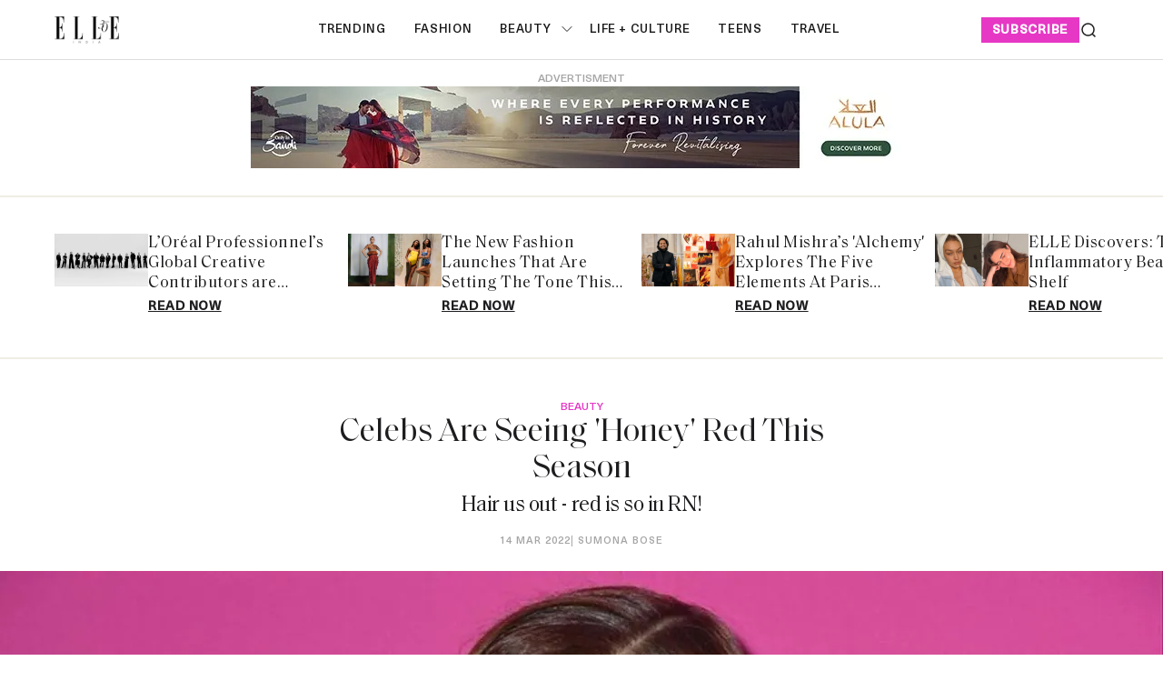

--- FILE ---
content_type: text/html; charset=utf-8
request_url: https://elle.in/honey-red-hair-colour-celebrity-trend-styles/
body_size: 19161
content:
<!DOCTYPE html><html lang="en" class=" gh-color-section-font-light" data-color-scheme="light"><head><link rel="preconnect" href="https://securepubads.g.doubleclick.net/" crossorigin><link rel="preconnect" href="https://www.googletagmanager.com/" crossorigin><link rel="preconnect" href="https://d2vbj8g7upsspg.cloudfront.net/" crossorigin><link rel="preconnect" href="https://fonts.gstatic.com/" crossorigin><link rel="preconnect" href="https://8merv5it13.execute-api.ap-south-1.amazonaws.com/analytics/custom-analytics" ><link rel="dns-prefetch" href="https://securepubads.g.doubleclick.net/"><link rel="dns-prefetch" href="https://www.googletagmanager.com/"><link rel="dns-prefetch" href="https://d2vbj8g7upsspg.cloudfront.net/"><link rel="dns-prefetch" href="https://fonts.gstatic.com/"><link rel="manifest" href="https://elle.in/manifest.json"><link rel="preload" fetchpriority="high" as="image" href="https://img-cdn.publive.online/fit-in/360x160/filters:format(webp)/elle-india/media/agency_attachments/2026/01/15/2026-01-15t094302816z-logo-2-2026-01-15-15-13-15.jpg" type="image/webp"><link rel="shortcut icon" type="image/webp"  href="https://img-cdn.publive.online/fit-in/48x48/filters:format(webp)/elle-india/media/agency_attachments/2026/01/15/2026-01-15t094309785z-logo-2-2026-01-15-15-13-22.jpg"><link rel="preload" fetchpriority="high" as="image" href="https://img-cdn.publive.online/fit-in/1280x720/filters:format(webp)/elle-india/media/post_attachments/wp-content/uploads/2022/03/Honey-red-2.jpg" type="image/webp"><link rel="canonical" href="https://elle.in/honey-red-hair-colour-celebrity-trend-styles/"><link rel="preload" fetchpriority="high" as="script" href="https://static-cdn.publive.online/publive-publisher-templates/elle_template/assets/bundles/index_bundle.js"><script  fetch-priority="high" src="https://static-cdn.publive.online/publive-publisher-templates/elle_template/assets/bundles/index_bundle.js" type='text/javascript' defer ></script><link rel="preload" as="script" href="https://static-cdn.publive.online/publive-publisher-templates/elle_template/assets/bundles/style_bundle.js"><script src="https://static-cdn.publive.online/publive-publisher-templates/elle_template/assets/bundles/style_bundle.js" type='text/javascript'></script><!-- Preload and defer index_bundle.js --><link rel="preload" fetchpriority="high" as="script" href="https://static-cdn.publive.online/publive-publisher-templates/elle_template/assets/js/bootstrap5.3-bundle.min.js" /><link rel="preload" href="https://static-cdn.publive.online/publive-publisher-templates/elle_template/assets/css/bootstrap.min.css" as="style"><link rel="preload" href="https://static-cdn.publive.online/publive-publisher-templates/elle_template/assets/font-family/saol/SaolDisplay-Regular.ttf" as="font" type="font/woff2" crossorigin="anonymous"><link rel="preload" href="https://static-cdn.publive.online/publive-publisher-templates/elle_template/assets/font-family/saol/Saol-Text-Regular.woff2" as="font" type="font/woff2" crossorigin="anonymous"><link rel="preload" href="https://static-cdn.publive.online/publive-publisher-templates/elle_template/assets/font-family/charter/charter_bold_italic-webfont.woff" as="font" type="font/woff2" crossorigin="anonymous"><link rel="preload" href="https://static-cdn.publive.online/publive-publisher-templates/elle_template/assets/font-family/charter/charter_bold-webfont.woff" as="font" type="font/woff2" crossorigin="anonymous"><link rel="preload" href="https://static-cdn.publive.online/publive-publisher-templates/elle_template/assets/font-family/charter/charter_italic-webfont.woff" as="font" type="font/woff2" crossorigin="anonymous"><link rel="preload" href="https://static-cdn.publive.online/publive-publisher-templates/elle_template/assets/font-family/charter/charter_regular-webfont.woff" as="font" type="font/woff2" crossorigin="anonymous"><link rel="preload" href="https://static-cdn.publive.online/publive-publisher-templates/elle_template/assets/font-family/neue-haas-unica/NeueHaasUnica.woff2" as="font" type="font/woff2" crossorigin="anonymous"><!-- Basic meta --><meta charset="UTF-8"><meta name="google-site-verification" content="KuRGmptHzbJVzTtZsnXhy1ybq_GgO3Ow59-BD-LgUYI" /><meta name="robots" content="max-image-preview:large"><meta name="viewport" content="width=device-width, initial-scale=1.0"><meta name = "title" property="og:title" content = "Celebs Are Seeing 'Honey' Red This Season" /><title> Celebs Are Seeing 'Honey' Red This Season</title><meta property="og:description" content = "An unexpected hair colour trend of the season is Honey Red - a mix of rich auburn and warm blonde that celebrities seem to be loving right now. Unlike..." /><meta name="description" content="An unexpected hair colour trend of the season is Honey Red - a mix of rich auburn and warm blonde that celebrities seem to be loving right now. Unlike..."><meta name="keywords" content="Honey Red"><meta name="news_keywords" content="Trending, Beauty Buzz, Beauty Talk"><!-- Facebook --><meta name="author" content="Sumona Bose"><meta name="type" property="og:type" content="Article"/><meta name="url" property="og:url" content="https://elle.in/honey-red-hair-colour-celebrity-trend-styles/"/><meta property="og:site_name" content="Elle India" /><meta name="og:locale" content="en_IN"><!-- Twitter --><meta name="twitter:title" content=
  
    "Celebs Are Seeing 'Honey' Red This Season"
  
><meta property="twitter:site" content="Elle India" /><meta name="url" property="twitter:url" content="https://elle.in/honey-red-hair-colour-celebrity-trend-styles/"/><meta name="twitter:description" content=
  
    "An unexpected hair colour trend of the season is Honey Red - a mix of rich auburn and warm blonde that celebrities seem to be loving right now. Unlike..."
  
><meta name="twitter:image" content="https://img-cdn.publive.online/fit-in/1200x675/elle-india/media/post_attachments/wp-content/uploads/2022/03/Honey-red-2.jpg"><meta name="twitter:card" content="summary_large_image"><meta name="image" property="og:image" content="https://img-cdn.publive.online/fit-in/1200x675/elle-india/media/post_attachments/wp-content/uploads/2022/03/Honey-red-2.jpg"><meta property="og:image:width" content="1200"><meta property="og:image:height" content="675"><meta property="og:image:type" content="image/jpeg"><meta property="twitter:image:width" content="1200"><meta property="twitter:image:height" content="675"><meta property="twitter:image:type" content="image/jpeg"><link rel="alternate" type="application/rss+xml" title="Elle India — RSS" href="https://elle.in/rss"><script type="application/ld+json">
  {
    "@context": "https://schema.org",
    "@type": "WebSite",
    "url": "https://elle.in",
    "potentialAction": {
      "@type": "SearchAction",
      "target": "https://elle.in/search?title={search_term_string}",
      "query-input": "required name=search_term_string"
    }
  }
</script><script type="application/ld+json">
    {
    "@context": "https://schema.org",
    "@type": "WebPage",
    "name": "Celebs Are Seeing &#39;Honey&#39; Red This Season",
    "description": "An unexpected hair colour trend of the season is Honey Red - a mix of rich auburn and warm blonde that celebrities seem to be loving right now. Unlike...",
    
    "keywords": [
      
        
          "Honey Red"
        
      
    ],
    
    "speakable": {
      "@type": "SpeakableSpecification",
      "xpath": [
        "//title",
        "//meta[@name='description']/@content"
      ]
    },
    "url": "https://elle.in/honey-red-hair-colour-celebrity-trend-styles/",
    "mainContentOfPage": "News",
    "inLanguage": "en"
  }
</script><script type="application/ld+json">
  {
    "@context": "https://schema.org",
    "@type": "SiteNavigationElement",
    "name": ["home" ,"Trending" ,"fashion" ,"beauty","ELLE Beauty Awards 2025" ,"life + culture" ,"Teens" ,"travel"],
    "url": ["elle.in" ,"https://elle.in/trending"   ,"https://elle.in/fashion"   ,"https://elle.in/beauty" ,"https://elle.in/elle-beauty-awards-2025"   ,"https://elle.in/life-culture"   ,"https://elle.in/teens"   ,"https://elle.in/travel"  ]
  }
</script><script type="application/ld+json">
    {
    "@context": "https://schema.org",
    "@type": "Article",
    "mainEntityOfPage": {
        "@type": "WebPage",
        "@id": "https://elle.in/honey-red-hair-colour-celebrity-trend-styles/"
        },
    "headline": "Celebs Are Seeing 'Honey' Red This Season",
    "image": [ "https://img-cdn.publive.online/fit-in/1200x675/filters:format(webp)/elle-india/media/post_attachments/wp-content/uploads/2022/03/Honey-red-2.jpg" ],
    "datePublished": "2022-03-14T10:24:37+05:30",
    "dateModified": "2022-03-14T10:24:37+05:30",
    "author": [
      
        
        {
          "@type": "Person",
          "name": "Sumona Bose",
          "url": "https://elle.in/author/admin",
          "description": ""
        } 
         
      
    ],
    "publisher": {
        "@type": "Organization",
        "name": "Elle India",
        "sameAs": [
            "https://www.facebook.com/ELLEINDIA/",
            "https://www.linkedin.com/company/elleindia/?originalSubdomain=in",
            "https://x.com/elleindia?lang=en",
            "https://www.instagram.com/elleindia/?hl=en",
            "https://www.youtube.com/channel/UCiP5ZlO1vzp20SHo2pMVo2A",
            ""
        ],
        "logo": {
            "@type": "ImageObject",
            "url": "https://img-cdn.publive.online/fit-in/600x60/filters:format(webp)/filters:fill(white)/elle-india/media/agency_attachments/2026/01/15/2026-01-15t094302816z-logo-2-2026-01-15-15-13-15.jpg",
            "width":600,
            "height":60
        }
        },
    
        "isAccessibleForFree":true,
    
    
        "keywords": [
          
            
              "Honey Red"
            
          
        ],
    
    "associatedMedia":{
        "@type":"ImageObject",
        "url":"https://img-cdn.publive.online/fit-in/1200x675/filters:format(webp)/elle-india/media/post_attachments/wp-content/uploads/2022/03/Honey-red-2.jpg",
        "width":1200,
        "height":675
    },
    "description": "An unexpected hair colour trend of the season is Honey Red - a mix of rich auburn and warm blonde that celebrities seem to be loving right now. Unlike...",
    "articleBody": "&quot;An unexpected hair colour trend of the season is Honey Red - a mix of rich auburn and warm blonde that celebrities seem to be loving right now. Unlike deep reds - a go-to colour for Indian women - honey red is a brighter alternative that will require a certain level of pre-lightening with bleach. Veering into &amp;quot;ginger&amp;quot; territory, this hue seems to be a go-to brief for summer 2022. And as you will see ahead, it&amp;quot;s going to be the best brief on red colours we&amp;quot;ve seen in a while!Advertisment    Similar to most hair trends, honey red&amp;quot;s supremacy with hair trends, and its subsequent favouritism among hair colourists, can be clearly tracked to its origins. As cherry caramel or auburn highlights became 2021&amp;quot;s autumn staple, Kendall Jenner&amp;quot;s runway appearances during the Milan Fashion Week solidified honey red as a bonafide hair trend. While Kendall may have catapulted the colour to its current viral status, we spotted some of our other absolute favourite fashion girls doing it with a subtleer approach; starting with eternal crush Zendaya\u2026 Advertisment    Z first showed off her red tresses with an IG story - soft, interspersed tendrils of honey red that get lost in her natural curls towards the ends. She finally debuted it on the red carpet at Valentino&amp;quot;s Paris Fashion Week presentations, perfectly pairing it with the hot pink that inspired the fashion house&amp;quot;s collection this season. Her tint looks incredible with the soft wave - a perfect option for anybody looking to go red but still maintaining their virgin colour on top.\u00a0  Full disclosure: It isn&amp;quot;t just celebrities who are seeing red this season. As a beauty writer and self-professed hair bleach/colour fanatic, I have been noticing red a lot. And with summer almost here (I say this while ordering a mint cooler!), the honey red version of the red invasion seems to be a logical choice for someone with pre-lightened hair like mine. Kirti Kulhari&amp;quot;s pink faded into honey red ends works as good inspiration for people who like to rock multi-toned tresses. Take a pick from an array of warm tints to pair with your fresh honey red paint.   Take a cue from Euphoria&amp;quot;s Barbie Fareira who paired her honey red mane with brassy browns to transition her hair colour from a gloomy winter to happy (we hope!) summer. Like Zendaya, the honey tint is focused towards the back and the ends, with the warmer colour focused around the face to brighten up her look, and mood. Even with minimal pre-lightening, this hair colour promises to remain low maintenance and look stunning on Indian skin tones.\u00a0  Global coverage, highlights, lowlights or dip-dyed - the honey red will work well as your next colour experiment. Sit for a detailed chat with the colourist to understand the maintenance, colour play, and depth you wish to achieve because with every hair colour, including this, there&amp;quot;s a lot of scope to play with it. A tiny disclaimer though: while a fresh colour is a good idea for the summer, a honey red might stress out your tresses more than a regular brown or deep red. Just have a colour-care hair routine in place before taking the plunge! Photos: Instagram &quot;",
    "inLanguage": "en"
    }
</script><script type="application/ld+json">
{
"@context": "https://schema.org",
"@type": "BreadcrumbList",
"itemListElement": [{
"@type": "ListItem",
"position": 1,
"name": "Elle India",
"item": "https://elle.in"
}


,{
    "@type": "ListItem",
    "position": 2,
    "name": "Beauty",
    "item": "https://elle.in/beauty"
}


,{
    "@type": "ListItem",
    "position": 3,
    "name": "Celebs Are Seeing &#39;Honey&#39; Red This Season",
    "item": "https://elle.in/honey-red-hair-colour-celebrity-trend-styles/"
}

]
}
</script><!-- Custom Border Radius Variables --><!-- Custom Background Color Variable --><style>
    

    @font-face {font-family: 'NeueHaasUnica'; src: url("https://static-cdn.publive.online/publive-publisher-templates/elle_template/assets/font-family/neue-haas-unica/NeueHaasUnica.woff2") format('woff2'); font-weight: 400; font-style: normal; font-display: fallback;} 

    @font-face {font-family: 'SaolDisplay'; src: url("https://static-cdn.publive.online/publive-publisher-templates/elle_template/assets/font-family/saol/SaolDisplay-Regular.ttf") format('woff2'); font-weight: 400; font-style: normal; font-display: fallback;}
    @font-face {font-family: 'Charter'; src: url("https://static-cdn.publive.online/publive-publisher-templates/elle_template/assets/font-family/charter/charter_bold_italic-webfont.woff") format('woff2'); font-weight: bold; font-style: italic; font-display: fallback;}  

    @font-face {font-family: 'Charter'; src: url("https://static-cdn.publive.online/publive-publisher-templates/elle_template/assets/font-family/charter/charter_bold-webfont.woff") format('woff2'); font-weight: bold; font-style: normal; font-display: fallback;}  
    @font-face {font-family: 'Charter'; src: url("https://static-cdn.publive.online/publive-publisher-templates/elle_template/assets/font-family/charter/charter_italic-webfont.woff") format('woff2'); font-weight: normal; font-style: italic; font-display: fallback;}  
    @font-face {font-family: 'Charter'; src: url("https://static-cdn.publive.online/publive-publisher-templates/elle_template/assets/font-family/charter/charter_regular-webfont.woff") format('woff2'); font-weight: normal; font-style: normal; font-display: fallback;}  
    
    @font-face {font-family: 'SaolText'; src: url("https://static-cdn.publive.online/publive-publisher-templates/elle_template/assets/font-family/saol/Saol-Text-Regular.woff2") format('woff2'); font-weight: 400; font-style: normal; font-display: fallback;} 
        :root {
            --pub-font-family-primary: 'SaolDisplay','Inter', sans-serif;
            --pub-font-family-secondary: 'SaolText','Inter', sans-serif;
        }
        
    
    :root{
        --pub-font-family-meta:'NeueHaasUnica',var(--pub-font-family-secondary);
        --pub-font-family-nav:'NeueHaasUnica',var(--pub-font-family-primary);
        --pub-font-family-excerpt:'Charter',var(--pub-font-family-secondary);

        --font-weight-card-heading:400;
        --font-family-headings:var(--pub-font-family-primary);
        --font-family-card-headings:var(--pub-font-family-primary);
        --font-family-navigation:var(--pub-font-family-meta);
        --font-size-card-heading-large:24px;
        --font-size-card-heading:24px;
        --font-card-heading-line-height:26px;
        --font-size-topic-grid-name:75px;
        --border-radius-buttons: 100px;
        --border-radius-containers: 8px;
        --border-radius-tags: 4px;
        --padding-buttons: 12px 22px;
        --padding-subscribe-button: 20px 28px;
        --font-size-subscribe-cta: 20px;
        --font-subscribe-cta-line-height: 24px;
        --text-transfrom-navigation: uppercase;
        --font-size-article-headings:36px;
        --font-post-text-line-height:30px;

        

      }
        :root {
            --background-custom-color: 
        }
        :root {
            --accent-color: #e638c5;
            --accent-text-color: #FFFFFF;
            --header-height: -50px;
            --bs-table-color: unset !important;
        }
        :root[data-color-scheme='light']{
            --color-social-bg-icon: #e638c5;
            --p-accent-color: #e638c5;
            --p-accent-text-color: #FFFFFF;
            --p-nav-color:#FFFFFF;
            --p-nav-text-color:#181818;

            .svg-path-publisher-link-color{
              fill: var(--p-accent-color) !important;
            }
            .svg-path-secondary-color{
              fill: white !important;
            }
            .rss-feed-path{
              fill: white !important; 
            }
            .all-share-icon-svg-path{
              stroke: var(--color-social-bg-icon) !important;
              fill: var(--color-social-bg-icon) !important;
          }
        }
        :root[data-color-scheme='dark']{
            --color-social-bg-icon: #fff;
            --accent-color: #e638c5;
            --p-accent-color: #e638c5;
            --p-accent-text-color: #FFFFFF;
            --p-nav-color:#FFFFFF;
            --p-nav-text-color:#ffffff;
            .svg-path-publisher-link-color{
              fill: var(--color-main) !important;
            }
            .t7-rss-feed-path{
              fill: var(--color-bg-main) !important;
            }
            .svg-path-secondary-color{
              fill:#1d1d1f !important;
            }
            .all-share-icon-svg-path{
              stroke: white !important;
              fill: white !important;
          }
        }
        .primary_font{
            font-family: var( --pub-font-family-primary, var( --pub-font-family));
          }
          .secondary_font{
            font-family:var( --pub-font-family-secondary);
          }
          a:hover{
            color:var(--color-link-hover)!important;
          }
        
            .article .article-data {font-size: 16px;} .article .article-data h1 {font-size: 2em} 
.article .article-data h2 {font-size: 1.5em} .article .article-data h3 {font-size: 1.17em} 
.article .article-data h4 {font-size: 1em} .article .article-data h5 {font-size: 0.83em} 
.article .article-data h6 {font-size: 0.75em}
.article .article-data .ratings {
    width: 100%;
    display: flex;
    justify-content: space-evenly;
    column-gap: 20px;
    background-color: #F3F3F3;
    padding: 10px;
    margin-bottom: 20px;
}
.article .article-data .ratings ul{
    list-style: none;
    display: flex;
    flex-direction: column;
}
.article .article-data .ratings .pros-cons, .article .article-data .ratings .quality-ratings, .article .article-data .ratings .cost-ratings{
    width: 100%;
}
.article .article-data .ratings .cost-ratings,.article .article-data .ratings .quality-ratings{
    border-right: dashed;
}
.article .article-data .ratings .cost-ratings h3{
    border-bottom: dashed;
    padding-bottom: 10px;
    color: var(--publisher_color);
}
.article .article-data .ratings .quality-ratings p{
    width: 120px;
}
@media only screen and (max-width: 750px) {
    .article .article-data .ratings {
        flex-direction: column;
    }
    .article .article-data .ratings .cost-ratings,.article .article-data .ratings .quality-ratings{
        border-right: none;
    }
  }
figure.tinymce-table-div {margin: 0;}
figure.tinymce-table-div table { display: table; border-collapse: collapse; box-sizing: border-box; text-indent: initial; border-spacing: 2px; border-color: gray; line-height: 22.4px; overflow-x: auto; }
figure.tinymce-table-div table.center {margin: 0 auto;}
figure.tinymce-table-div table.left {display: table; float: left;}
figure.tinymce-table-div table.right {display: table; float: right;}
.article-data table tbody { display: table-row-group; vertical-align: middle; border-color: inherit;}
.article-data table tbody td { border: 1px solid rgb(204, 204, 204); padding: 0.4rem; }
@media screen and (max-width: 750px) {.article-data table {max-width: 100%;}}
.featured-video-embed {margin: 0;} .article .article-data video {max-width: 100%;}


#postContent .gallery_container {
    position:relative;
}
#postContent .gallery_container img {
width: 100%;
}
#postContent .gallery_container .gallery_content {
    margin-top:10px
}
#postContent .gallery_container .gallery_num {
position: absolute;
display:none;
background-color:#e638c5;
color:#FFFFFF;
min-width: 4rem;
width: fit-content;
text-align: center;
top: 0px;
left:0px;
font-size: 24px;
height: 2.5rem;
padding: 2px 10px;
}

#postContent .gallery_container .gallery_num .num {
font-size:15px;
}

#postContent .gallery_content h3 {
width: 100%;
font-size: 20px;
line-height: 23px;
font-weight: bolder;
margin:12px 0 16px !important;
}
#postContent .gallery_content p {
font-size: 15px;
line-height: 1.6rem;
word-break: normal;
-ms-word-wrap: break-word;
word-wrap: break-word;
width: 100%;
}
#gallery__carousel__wrapper {
padding-top: 1.1rem;
margin-right: 10px;

}
.selector-container{margin-bottom:20px;}
            a {
                text-decoration: none;
                color: var(--color-text-main);
                cursor: pointer;
            }
            
        
        
            
                .responsive-ad-css.side-slot-wrapper {
    overflow: unset;
}

.side-slot img {
    width: 300px !important;
    height: 300px !important;
}.top-slot {
    height: auto !important;
    align-items: center;
}.desktop_ap_above_navbar.above-navbar-slot {
    margin-top: 0px !important;
    margin-bottom: 0px;
}
            
        
        
            #featured-post-container{
                min-height:170px;
            }
            
                
                    .gh-article-page-excerpt {
    margin: 0 !important;
}.gh-article-page-content#postContent {
    max-width: 860px;
}.publive-dynamic-container.over-hidden.article-mid-ads-style.bottom-margin {
    height: auto !important;
}
                
            
        
        
    
    </style><!-- Custom Button Color Variable --><style>
        :root {
            --background-color-button: ;
        }
    </style><style>
    :root {
        -font-weight-headings: 700;
        --font-weight-navigation: 500;
        --font-weight-tags: 500;
        --font-weight-footer-subtext: 500;
        --font-weight-toggle-heading: 600;

        --text-transfrom-navigation: uppercase;
         --font-size-navigation: 13px;
        --text-transform-tags: normal;
        --text-transform-buttons: none; 
    }
</style><script src="https://platform.instagram.com/en_US/embeds.js"></script><script type="text/javascript" href="https://static-cdn.publive.online/publive-publisher-templates/elle_template/assets/js/bootstrap5.3-bundle.min.js"></script><link defer rel="stylesheet" href="https://static-cdn.publive.online/publive-publisher-templates/elle_template/assets/css/bootstrap.min.css"><script src="https://static-cdn.publive.online/publive-publisher-templates/elle_template/assets/js/bootstrap5.3-bundle.min.js" type="text/javascript"></script><!-- Global site tag (gtag.js) - Google Analytics GA4 --><script defer src="https://www.googletagmanager.com/gtag/js?id=G-834M4E527E"></script><script>
      const ga4MeasurementId = 'G-834M4E527E';
  
      function gtag() {
          window.dataLayer = window.dataLayer || [];
          window.dataLayer.push(arguments);
      }
      gtag('js', new Date());
      gtag('config', ga4MeasurementId);
  
      document.addEventListener('DOMContentLoaded', function() {
          const playButton = document.querySelector('#playbtn');
  
          if (playButton) {
              playButton.addEventListener('click', function() {
                  gtag('event', 'readAudioPlay', {
                      'event_category': 'Audio',
                      'event_label': 'readAudioPlay',
                      'event_value': 1 
                  });
              });
          }
      });
  </script><script>
var postTitle =""
var postCategory =""
var postAuthor =""
var postID =""
var postLanguageCode =""
var postMetaTitle="";
var postMetaDescription="";
var postFirstPublishedAt="";
var postCreatedBy = "";
var postLastPublishedAt="";
var postContentType="";
var postBannerUrl="";
var postPrimaryCategory="";

 postTitle = "Celebs Are Seeing &#39;Honey&#39; Red This Season";
 postCategory = "beauty";
 postAuthor="admin";
 postID="7530883";
 postLanguageCode="en";
 postMetaTitle="Celebs Are Seeing &#39;Honey&#39; Red This Season";
 postMetaDescription="An unexpected hair colour trend of the season is Honey Red - a mix of rich auburn and warm blonde that celebrities seem to be loving right now. Unlike...";
 postFirstPublishedAt="2022-03-14T10:24:37+05:30";
 postCreatedBy="admin";
 postLastPublishedAt="2022-03-14T10:24:37+05:30";
 postContentType="Article";
 postBannerUrl="https://img-cdn.publive.online/fit-in/640x480/filters:format(webp)/elle-india/media/post_attachments/wp-content/uploads/2022/03/Honey-red-2.jpg";
 postPrimaryCategory="beauty";

var pubID="3466";
var pubDomain="elle.in";
</script><link rel="preload" href="https://publive.s3.ap-south-1.amazonaws.com/analytics/min_non_amp_analytics.js" as="script"><script async src="https://publive.s3.ap-south-1.amazonaws.com/analytics/min_non_amp_analytics.js" type="text/javascript"></script><script defer id="infinite-article-analytics" src="https://elle.in/static/js/analytics/infinite_article_analytics.js" type="text/javascript" article_type="Article" article_legacy_url="/honey-red-hair-colour-celebrity-trend-styles/" post_id="7530883" publisher_actual_domain="https://elle.in" post_access_type="Public" publive_analytics="1"></script><!-- Begin comScore Tag --><script>
var _comscore = _comscore || [];
_comscore.push({ c1: "2", c2: "41250892" , options: { enableFirstPartyCookie: true, bypassUserConsentRequirementFor1PCookie: true } });
(function() {
var s = document.createElement("script"), el = document.getElementsByTagName("script")[0]; s.async = true;
s.src = "https://sb.scorecardresearch.com/cs/41250892/beacon.js";
el.parentNode.insertBefore(s, el);
})();
</script><noscript><img src="https://sb.scorecardresearch.com/p?c1=2&c2=41250892&cv=3.9.1&cj=1"></noscript><!-- End comScore Tag --></head><body class="post-template is-head-include-social-icons"><div class="gh-viewport"><div class="w-100 responsive-ad-css"></div><header id="gh-head" class="gh-head"><div class="gh-head-inner gh-container"><div class="gh-head-brand-socials-wrapper 
            "><button class="gh-burger-btn" aria-label="Mobile menu button"><svg width="20" height="16" viewBox="0 0 20 16" fill="none" xmlns="http://www.w3.org/2000/svg"><path fill-rule="evenodd" clip-rule="evenodd" d="M19.1195 1.21879C19.1195 1.63491 18.7822 1.97224 18.3661 1.97224H1.63407C1.21795 1.97224 0.880615 1.63491 0.880615 1.21879C0.880615 0.802666 1.21795 0.465332 1.63407 0.465332H18.3661C18.7822 0.465332 19.1195 0.802666 19.1195 1.21879Z" fill="#202020"/><path fill-rule="evenodd" clip-rule="evenodd" d="M19.1195 8.00004C19.1195 8.41616 18.7822 8.75349 18.3661 8.75349H1.63407C1.21795 8.75349 0.880615 8.41616 0.880615 8.00004C0.880615 7.58392 1.21795 7.24658 1.63407 7.24658H18.3661C18.7822 7.24658 19.1195 7.58392 19.1195 8.00004Z" fill="#202020"/><path fill-rule="evenodd" clip-rule="evenodd" d="M19.1195 14.7808C19.1195 15.1969 18.7822 15.5343 18.3661 15.5343H1.63407C1.21795 15.5343 0.880615 15.1969 0.880615 14.7808C0.880615 14.3647 1.21795 14.0273 1.63407 14.0273H18.3661C18.7822 14.0273 19.1195 14.3647 19.1195 14.7808Z" fill="#202020"/></svg></button><div class="gh-head-brand"><a class="gh-site-logo " href="/" aria-label=" logo and home page link"><img src="https://img-cdn.publive.online/fit-in/360x160/filters:format(webp)/elle-india/media/agency_attachments/2026/01/15/2026-01-15t094302816z-logo-2-2026-01-15-15-13-15.jpg" alt="Elle India icon" class="gh-site-logo-img"></a></div></div><div class="gh-head-menu"><ul class="nav"><li class="nav-item"><a class="nav-link " 
      href="/trending" 
      
      
     aria-label="Trending">
    Trending
  </a></li><li class="nav-item"><a class="nav-link " 
      href="/fashion" 
      
      
     aria-label="fashion">
    fashion
  </a></li><li class="nav-item"><a class="nav-link " 
      href="/beauty" 
      
      
     aria-label="beauty">
    beauty
  </a><button class="" type="button" aria-expanded="false"><svg width="12" height="7" viewBox="0 0 12 7" fill="none" xmlns="http://www.w3.org/2000/svg"><path d="M1 1L6 6L11 1"  stroke-linecap="round" stroke-linejoin="round"/></svg></button><ul class="dropdown-menu first-submenu"><li ><a class="" 
         href="https://elle.in/elle-beauty-awards-2025"
         
         aria-label="ELLE Beauty Awards 2025">
        ELLE Beauty Awards 2025
      </a></li></ul></li><li class="nav-item"><a class="nav-link " 
      href="/life-culture" 
      
      
     aria-label="life + culture">
    life + culture
  </a></li><li class="nav-item"><a class="nav-link " 
      href="/teens" 
      
      
     aria-label="Teens">
    Teens
  </a></li><li class="nav-item"><a class="nav-link " 
      href="/travel" 
      
      
     aria-label="travel">
    travel
  </a></li></ul></div><div class="gh-head-actions"><div class="gh-head-actions-list"><a class="header-subscribe" href='https://elle.in/subscription-page' aria-label="subscribe">
                    subscribe
                </a><button class="gh-search" title="Search button" type="button"  role="button" data-bs-toggle="modal" data-bs-target="#search-modal" data-ghost-search><svg
    width="20"
    height="20"
    viewBox="0 0 20 20"
    fill="none"
    xmlns="http://www.w3.org/2000/svg"
><path
        d="M14.1057 14.2L17 17M16.0667 9.53333C16.0667 13.1416 13.1416 16.0667 9.53333 16.0667C5.92507 16.0667 3 13.1416 3 9.53333C3 5.92507 5.92507 3 9.53333 3C13.1416 3 16.0667 5.92507 16.0667 9.53333Z"
        stroke="#1D1D1F"
        stroke-width="1.5"
        stroke-linecap="round"
    /></svg></button></div></div></div><div class="gh-mobile-menu"><div class="gh-mobile-menu__header"><a class="gh-site-logo " href="/" aria-label=" logo and home page link"><img src="https://img-cdn.publive.online/fit-in/0x0/filters:format(webp)/elle-india/media/agency_attachments/2026/01/15/2026-01-15t094302816z-logo-2-2026-01-15-15-13-15.jpg" alt="Elle India icon" class="gh-site-logo-img"></a><button class="gh-mobile-menu__close-btn" aria-label="Close mobile menu button"><svg width="24" height="24" viewBox="0 0 24 24" fill="none" xmlns="http://www.w3.org/2000/svg"><path d="M19 5L5 19M19 19L5 5" stroke="#1D1D1F" stroke-width="2" stroke-linecap="round" /></svg></button></div><div class="gh-mobile-menu-main"><nav class="gh-mobile-menu__nav"><div id="search_page_input" class="primary_font"><div class="search_bar_div" ><form action="https://elle.in/search" method="GET" class="" target="_top"><input name="title" class="jeg_searchPage_input_top" required placeholder="Search..." type="text" value="" autocomplete="off"><button aria-label="Search Button" type="submit"  class="searchPage_button btn"><svg
    width="20"
    height="20"
    viewBox="0 0 20 20"
    fill="none"
    xmlns="http://www.w3.org/2000/svg"
><path
        d="M14.1057 14.2L17 17M16.0667 9.53333C16.0667 13.1416 13.1416 16.0667 9.53333 16.0667C5.92507 16.0667 3 13.1416 3 9.53333C3 5.92507 5.92507 3 9.53333 3C13.1416 3 16.0667 5.92507 16.0667 9.53333Z"
        stroke="#1D1D1F"
        stroke-width="1.5"
        stroke-linecap="round"
    /></svg></button></form></div></div><ul class="menu_bar gh-mobile-menu__nav-list"><li class="menu_li dropdown_button gh-mobile-menu__nav-item"><div class="sidebtn"><a class="active side_btn"  href="/trending"  aria-label="Trending" >
        Trending
      </a></div></li><li class="menu_li dropdown_button gh-mobile-menu__nav-item"><div class="sidebtn"><a class="active side_btn"  href="/fashion"  aria-label="fashion" >
        fashion
      </a></div></li><li class="menu_li dropdown_button gh-mobile-menu__nav-item"><div class="sidebtn"><a class="active side_btn"  href="/beauty"  aria-label="beauty" >
        beauty
      </a><span class="menu_bar-dropdown-icon first-button-icon"><svg xmlns="https://www.w3.org/2000/svg" height="16" width="10" viewBox="0 0 320 512"><path d="M278.6 233.4c12.5 12.5 12.5 32.8 0 45.3l-160 160c-12.5 12.5-32.8 12.5-45.3 0s-12.5-32.8 0-45.3L210.7 256 73.4 118.6c-12.5-12.5-12.5-32.8 0-45.3s32.8-12.5 45.3 0l160 160z"/></svg></span></div><ul class="dropdown_menu first-submenu"><li class="dropdown_list dropdown_button_submenu "><div class="submenu-sidebtn"><a    href="/elle-beauty-awards-2025"  aria-label="ELLE Beauty Awards 2025">ELLE Beauty Awards 2025
            </a></div></li></ul></li><li class="menu_li dropdown_button gh-mobile-menu__nav-item"><div class="sidebtn"><a class="active side_btn"  href="/life-culture"  aria-label="life + culture" >
        life + culture
      </a></div></li><li class="menu_li dropdown_button gh-mobile-menu__nav-item"><div class="sidebtn"><a class="active side_btn"  href="/teens"  aria-label="Teens" >
        Teens
      </a></div></li><li class="menu_li dropdown_button gh-mobile-menu__nav-item"><div class="sidebtn"><a class="active side_btn"  href="/travel"  aria-label="travel" >
        travel
      </a></div></li></ul></div><div class="gh-mobile-menu__footer"></div></div><div class="gh-overlay"></div></header><main><div class="gh-ads-container"><div class="w-100 responsive-ad-css"><div class="ads-div-style desktop_ap_top top-slot" style="width:auto;height:auto;"><span class="publive-slot-span ">Advertisment</span><div class="banner_slot_image_div banner_slot_image_desktop_ap_top"><a href=https://www.experiencealula.com/en/forever-revitalising?utm_source=BannerMaraya&utm_medium=precision&utm_campaign=Hearstpd_mk~IN_yr~25_ob~reach&utm_content=Ellestatic-static-none-reach&utm_term=en_in><img src="https://img-cdn.publive.online/fit-in/0x0/filters:format(webp)/elle-india/media/media_files/2026/01/06/arts-and-culture_marayacouple_en_static_display_728x90-2026-01-06-15-30-18.jpg" style="object-fit: cover;width:auto;height:auto;" alt="banner"></a></div></div></div></div><div class="gh-featured-container"><div id="featured-post-container" ></div></div><div class="gh-container gh-article-page-wrapper gh-article-page-base-wrapper"><article class="gh-article-page post-template"><header class="gh-article-page-wide__bread-header-wrapper"><div class="article-head"><div class="gh-card-tags"><a class="category-culture" href="https://elle.in/beauty" aria-label="Beauty beauty">
                  Beauty
                </a></div><h1 class="gh-article-page-heading gh-title-desc">Celebs Are Seeing 'Honey' Red This Season</h1><p class="gh-article-page-excerpt gh-title-desc"> Hair us out - red is so in RN!</p><div class="meta-data gh-title-desc"><span class="article-date"><time datetime="14 Mar 2022">
                      14 Mar 2022</time></span><a href="https://elle.in/author/admin" aria-label="Sumona Bose" >| <span class="author"> Sumona Bose</span></a></div></div></header></article></div><figure class="gh-article-page-feature-image"><picture><img  src="https://img-cdn.publive.online/fit-in/1280x720/filters:format(webp)/elle-india/media/post_attachments/wp-content/uploads/2022/03/Honey-red-2.jpg" class="art-image" alt="Honey red (2)" fetchpriority="high"></picture></figure><article class="gh-article-page post-template"><div id="postContent" class="gh-container gh-article-page-content gh-article-page-content"><p><span style="font-weight: 400;">An unexpected hair colour trend of the season is Honey Red - a mix of rich auburn and warm blonde that celebrities seem to be loving right now. Unlike deep reds - a go-to colour for Indian women - honey red is a brighter alternative that will require a certain level of pre-lightening with bleach. Veering into &lsquo;ginger&rsquo; territory, this hue seems to be a go-to brief for summer 2022. And as you will see ahead, it&rsquo;s going to be the best brief on red colours we&rsquo;ve seen in a while!</span></p><div class='responsive-ad-css'><div class='publive-dynamic-container  over-hidden article-mid-ads-style bottom-margin' style='margin-top:10px;margin-bottom:10px;width:100%;height:auto;'><span class='publive-slot-span'>Advertisment</span><div class="banner_slot_image_div banner_slot_image_Desktop_AP_RHS_Banner_1"><a href=https://www.experiencealula.com/en/forever-revitalising?utm_source=BannerMaraya&utm_medium=precision&utm_campaign=Hearstpd_mk~IN_yr~25_ob~reach&utm_content=Ellestatic-static-none-reach&utm_term=en_in><img src="https://img-cdn.publive.online/fit-in/0x0/filters:format(webp)/elle-india/media/media_files/2025/12/18/arts-and-culture_marayacouple_en_static_display_300x250-2025-12-18-11-05-09.jpg" style="object-fit: cover;width:100%;height:auto;" alt="banner"></a></div></div></div><blockquote class="instagram-media" data-instgrm-permalink="https://www.instagram.com/reel/Cam6FmqLtVn/?utm_source=ig_embed&amp;utm_campaign=loading" data-instgrm-version="14" style="background: #FFF; border: 0; border-radius: 3px; box-shadow: 0 0 1px 0 rgba(0,0,0,0.5),0 1px 10px 0 rgba(0,0,0,0.15); margin: 1px; max-width: 540px; min-width: 326px; padding: 0; width: calc(100% - 2px);"><div style="padding: 16px;"><div style="display: flex; flex-direction: row; align-items: center;"><div style="background-color: #f4f4f4; border-radius: 50%; flex-grow: 0; height: 40px; margin-right: 14px; width: 40px;"></div><div style="display: flex; flex-direction: column; flex-grow: 1; justify-content: center;"><div style="background-color: #f4f4f4; border-radius: 4px; flex-grow: 0; height: 14px; margin-bottom: 6px; width: 100px;"></div><div style="background-color: #f4f4f4; border-radius: 4px; flex-grow: 0; height: 14px; width: 60px;"></div></div></div><div style="padding: 19% 0;"></div><div style="display: block; height: 50px; margin: 0 auto 12px; width: 50px;"></div><div style="padding-top: 8px;"><div style="color: #3897f0; font-family: Arial,sans-serif; font-size: 14px; font-style: normal; font-weight: 550; line-height: 18px;">View this post on Instagram</div></div><div style="padding: 12.5% 0;"></div><div style="display: flex; flex-direction: row; margin-bottom: 14px; align-items: center;"><div><div style="background-color: #f4f4f4; border-radius: 50%; height: 12.5px; width: 12.5px; transform: translateX(0px) translateY(7px);"></div><div style="background-color: #f4f4f4; height: 12.5px; transform: rotate(-45deg) translateX(3px) translateY(1px); width: 12.5px; flex-grow: 0; margin-right: 14px; margin-left: 2px;"></div><div style="background-color: #f4f4f4; border-radius: 50%; height: 12.5px; width: 12.5px; transform: translateX(9px) translateY(-18px);"></div></div><div style="margin-left: 8px;"><div style="background-color: #f4f4f4; border-radius: 50%; flex-grow: 0; height: 20px; width: 20px;"></div><div style="width: 0; height: 0; border-top: 2px solid transparent; border-left: 6px solid #f4f4f4; border-bottom: 2px solid transparent; transform: translateX(16px) translateY(-4px) rotate(30deg);"></div></div><div style="margin-left: auto;"><div style="width: 0px; border-top: 8px solid #F4F4F4; border-right: 8px solid transparent; transform: translateY(16px);"></div><div style="background-color: #f4f4f4; flex-grow: 0; height: 12px; width: 16px; transform: translateY(-4px);"></div><div style="width: 0; height: 0; border-top: 8px solid #F4F4F4; border-left: 8px solid transparent; transform: translateY(-4px) translateX(8px);"></div></div></div><div style="display: flex; flex-direction: column; flex-grow: 1; justify-content: center; margin-bottom: 24px;"><div style="background-color: #f4f4f4; border-radius: 4px; flex-grow: 0; height: 14px; margin-bottom: 6px; width: 224px;"></div><div style="background-color: #f4f4f4; border-radius: 4px; flex-grow: 0; height: 14px; width: 144px;"></div></div><p style="color: #c9c8cd; font-family: Arial,sans-serif; font-size: 14px; line-height: 17px; margin-bottom: 0; margin-top: 8px; overflow: hidden; padding: 8px 0 7px; text-align: center; text-overflow: ellipsis; white-space: nowrap;"><a href="https://www.instagram.com/reel/Cam6FmqLtVn/?utm_source=ig_embed&amp;utm_campaign=loading" rel="noopener" style="color: #c9c8cd; font-family: Arial,sans-serif; font-size: 14px; font-style: normal; font-weight: normal; line-height: 17px; text-decoration: none;" target="_blank">A post shared by cherilyn farris (@cherilynrachelle)</a></p></div></blockquote><p><script async="" src="//www.instagram.com/embed.js"></script></p><p><span style="font-weight: 400;">Similar to most hair trends, honey red&rsquo;s supremacy with hair trends, and its subsequent favouritism among hair colourists, can be clearly tracked to its origins. As cherry caramel or auburn highlights became 2021&rsquo;s autumn staple, Kendall Jenner&rsquo;s runway appearances during the Milan Fashion Week solidified honey red as a bonafide hair trend. While Kendall may have catapulted the colour to its current viral status, we spotted some of our other absolute favourite fashion girls doing it with a subtleer approach; starting with eternal crush Zendaya&hellip;</span></p><blockquote class="instagram-media" data-instgrm-permalink="https://www.instagram.com/p/Cayz9z2u7yt/?utm_source=ig_embed&amp;utm_campaign=loading" data-instgrm-version="14" style="background: #FFF; border: 0; border-radius: 3px; box-shadow: 0 0 1px 0 rgba(0,0,0,0.5),0 1px 10px 0 rgba(0,0,0,0.15); margin: 1px; max-width: 540px; min-width: 326px; padding: 0; width: calc(100% - 2px);"><div style="padding: 16px;"><div style="display: flex; flex-direction: row; align-items: center;"><div style="background-color: #f4f4f4; border-radius: 50%; flex-grow: 0; height: 40px; margin-right: 14px; width: 40px;"></div><div style="display: flex; flex-direction: column; flex-grow: 1; justify-content: center;"><div style="background-color: #f4f4f4; border-radius: 4px; flex-grow: 0; height: 14px; margin-bottom: 6px; width: 100px;"></div><div style="background-color: #f4f4f4; border-radius: 4px; flex-grow: 0; height: 14px; width: 60px;"></div></div></div><div style="padding: 19% 0;"></div><div style="display: block; height: 50px; margin: 0 auto 12px; width: 50px;"></div><div style="padding-top: 8px;"><div style="color: #3897f0; font-family: Arial,sans-serif; font-size: 14px; font-style: normal; font-weight: 550; line-height: 18px;">View this post on Instagram</div></div><div style="padding: 12.5% 0;"></div><div style="display: flex; flex-direction: row; margin-bottom: 14px; align-items: center;"><div><div style="background-color: #f4f4f4; border-radius: 50%; height: 12.5px; width: 12.5px; transform: translateX(0px) translateY(7px);"></div><div style="background-color: #f4f4f4; height: 12.5px; transform: rotate(-45deg) translateX(3px) translateY(1px); width: 12.5px; flex-grow: 0; margin-right: 14px; margin-left: 2px;"></div><div style="background-color: #f4f4f4; border-radius: 50%; height: 12.5px; width: 12.5px; transform: translateX(9px) translateY(-18px);"></div></div><div style="margin-left: 8px;"><div style="background-color: #f4f4f4; border-radius: 50%; flex-grow: 0; height: 20px; width: 20px;"></div><div style="width: 0; height: 0; border-top: 2px solid transparent; border-left: 6px solid #f4f4f4; border-bottom: 2px solid transparent; transform: translateX(16px) translateY(-4px) rotate(30deg);"></div></div><div style="margin-left: auto;"><div style="width: 0px; border-top: 8px solid #F4F4F4; border-right: 8px solid transparent; transform: translateY(16px);"></div><div style="background-color: #f4f4f4; flex-grow: 0; height: 12px; width: 16px; transform: translateY(-4px);"></div><div style="width: 0; height: 0; border-top: 8px solid #F4F4F4; border-left: 8px solid transparent; transform: translateY(-4px) translateX(8px);"></div></div></div><div style="display: flex; flex-direction: column; flex-grow: 1; justify-content: center; margin-bottom: 24px;"><div style="background-color: #f4f4f4; border-radius: 4px; flex-grow: 0; height: 14px; margin-bottom: 6px; width: 224px;"></div><div style="background-color: #f4f4f4; border-radius: 4px; flex-grow: 0; height: 14px; width: 144px;"></div></div><p style="color: #c9c8cd; font-family: Arial,sans-serif; font-size: 14px; line-height: 17px; margin-bottom: 0; margin-top: 8px; overflow: hidden; padding: 8px 0 7px; text-align: center; text-overflow: ellipsis; white-space: nowrap;"><a href="https://www.instagram.com/p/Cayz9z2u7yt/?utm_source=ig_embed&amp;utm_campaign=loading" rel="noopener" style="color: #c9c8cd; font-family: Arial,sans-serif; font-size: 14px; font-style: normal; font-weight: normal; line-height: 17px; text-decoration: none;" target="_blank">A post shared by Antoinette (@hairbyantoinettenyc)</a></p></div></blockquote><div class='responsive-ad-css'><div class='publive-dynamic-container  over-hidden article-mid-ads-style bottom-margin' style='margin-top:10px;margin-bottom:10px;width:300px;height:250px;'><span class='publive-slot-span'>Advertisment</span><div class="banner_slot_image_div banner_slot_image_Desktop_AP_RHS_Banner_2"><a href=https://www.experiencealula.com/en/forever-revitalising><img src="https://img-cdn.publive.online/fit-in/0x0/filters:format(webp)/elle-india/media/media_files/2025/12/18/arts-and-culture_marayacouple_en_static_display_300x250-2025-12-18-11-05-09.jpg" style="object-fit: cover;width:300px;height:250px;" alt="banner"></a></div></div></div><p><script async="" src="//www.instagram.com/embed.js"></script></p><p><span style="font-weight: 400;">Z first showed off her red tresses with an IG story - soft, interspersed tendrils of honey red that get lost in her natural curls towards the ends. She finally debuted it on the red carpet at Valentino&rsquo;s Paris Fashion Week presentations, perfectly pairing it with the hot pink that inspired the fashion house&rsquo;s collection this season. Her tint looks incredible with the soft wave - a perfect option for anybody looking to go red but still maintaining their virgin colour on top.&nbsp;</span></p><blockquote class="instagram-media" data-instgrm-permalink="https://www.instagram.com/p/CZDnmSwJfGY/?utm_source=ig_embed&amp;utm_campaign=loading" data-instgrm-version="14" style="background: #FFF; border: 0; border-radius: 3px; box-shadow: 0 0 1px 0 rgba(0,0,0,0.5),0 1px 10px 0 rgba(0,0,0,0.15); margin: 1px; max-width: 540px; min-width: 326px; padding: 0; width: calc(100% - 2px);"><div style="padding: 16px;"><div style="display: flex; flex-direction: row; align-items: center;"><div style="background-color: #f4f4f4; border-radius: 50%; flex-grow: 0; height: 40px; margin-right: 14px; width: 40px;"></div><div style="display: flex; flex-direction: column; flex-grow: 1; justify-content: center;"><div style="background-color: #f4f4f4; border-radius: 4px; flex-grow: 0; height: 14px; margin-bottom: 6px; width: 100px;"></div><div style="background-color: #f4f4f4; border-radius: 4px; flex-grow: 0; height: 14px; width: 60px;"></div></div></div><div style="padding: 19% 0;"></div><div style="display: block; height: 50px; margin: 0 auto 12px; width: 50px;"></div><div style="padding-top: 8px;"><div style="color: #3897f0; font-family: Arial,sans-serif; font-size: 14px; font-style: normal; font-weight: 550; line-height: 18px;">View this post on Instagram</div></div><div style="padding: 12.5% 0;"></div><div style="display: flex; flex-direction: row; margin-bottom: 14px; align-items: center;"><div><div style="background-color: #f4f4f4; border-radius: 50%; height: 12.5px; width: 12.5px; transform: translateX(0px) translateY(7px);"></div><div style="background-color: #f4f4f4; height: 12.5px; transform: rotate(-45deg) translateX(3px) translateY(1px); width: 12.5px; flex-grow: 0; margin-right: 14px; margin-left: 2px;"></div><div style="background-color: #f4f4f4; border-radius: 50%; height: 12.5px; width: 12.5px; transform: translateX(9px) translateY(-18px);"></div></div><div style="margin-left: 8px;"><div style="background-color: #f4f4f4; border-radius: 50%; flex-grow: 0; height: 20px; width: 20px;"></div><div style="width: 0; height: 0; border-top: 2px solid transparent; border-left: 6px solid #f4f4f4; border-bottom: 2px solid transparent; transform: translateX(16px) translateY(-4px) rotate(30deg);"></div></div><div style="margin-left: auto;"><div style="width: 0px; border-top: 8px solid #F4F4F4; border-right: 8px solid transparent; transform: translateY(16px);"></div><div style="background-color: #f4f4f4; flex-grow: 0; height: 12px; width: 16px; transform: translateY(-4px);"></div><div style="width: 0; height: 0; border-top: 8px solid #F4F4F4; border-left: 8px solid transparent; transform: translateY(-4px) translateX(8px);"></div></div></div><div style="display: flex; flex-direction: column; flex-grow: 1; justify-content: center; margin-bottom: 24px;"><div style="background-color: #f4f4f4; border-radius: 4px; flex-grow: 0; height: 14px; margin-bottom: 6px; width: 224px;"></div><div style="background-color: #f4f4f4; border-radius: 4px; flex-grow: 0; height: 14px; width: 144px;"></div></div><p style="color: #c9c8cd; font-family: Arial,sans-serif; font-size: 14px; line-height: 17px; margin-bottom: 0; margin-top: 8px; overflow: hidden; padding: 8px 0 7px; text-align: center; text-overflow: ellipsis; white-space: nowrap;"><a href="https://www.instagram.com/p/CZDnmSwJfGY/?utm_source=ig_embed&amp;utm_campaign=loading" rel="noopener" style="color: #c9c8cd; font-family: Arial,sans-serif; font-size: 14px; font-style: normal; font-weight: normal; line-height: 17px; text-decoration: none;" target="_blank">A post shared by Kirti Kulhari (@iamkirtikulhari)</a></p></div></blockquote><p><script async="" src="//www.instagram.com/embed.js"></script></p><p><span style="font-weight: 400;">Full disclosure: It isn&rsquo;t just celebrities who are seeing red this season. As a beauty writer and self-professed hair bleach/colour fanatic, I have been noticing red a lot. And with summer almost here (I say this while ordering a mint cooler!), the honey red version of the red invasion seems to be a logical choice for someone with pre-lightened hair like mine. Kirti Kulhari&rsquo;s pink faded into honey red ends works as good inspiration for people who like to rock multi-toned tresses. Take a pick from an array of warm tints to pair with your fresh honey red paint. </span></p><blockquote class="instagram-media" data-instgrm-permalink="https://www.instagram.com/p/CZnLDkXrFDt/?utm_source=ig_embed&amp;utm_campaign=loading" data-instgrm-version="14" style="background: #FFF; border: 0; border-radius: 3px; box-shadow: 0 0 1px 0 rgba(0,0,0,0.5),0 1px 10px 0 rgba(0,0,0,0.15); margin: 1px; max-width: 540px; min-width: 326px; padding: 0; width: calc(100% - 2px);"><div style="padding: 16px;"><div style="display: flex; flex-direction: row; align-items: center;"><div style="background-color: #f4f4f4; border-radius: 50%; flex-grow: 0; height: 40px; margin-right: 14px; width: 40px;"></div><div style="display: flex; flex-direction: column; flex-grow: 1; justify-content: center;"><div style="background-color: #f4f4f4; border-radius: 4px; flex-grow: 0; height: 14px; margin-bottom: 6px; width: 100px;"></div><div style="background-color: #f4f4f4; border-radius: 4px; flex-grow: 0; height: 14px; width: 60px;"></div></div></div><div style="padding: 19% 0;"></div><div style="display: block; height: 50px; margin: 0 auto 12px; width: 50px;"></div><div style="padding-top: 8px;"><div style="color: #3897f0; font-family: Arial,sans-serif; font-size: 14px; font-style: normal; font-weight: 550; line-height: 18px;">View this post on Instagram</div></div><div style="padding: 12.5% 0;"></div><div style="display: flex; flex-direction: row; margin-bottom: 14px; align-items: center;"><div><div style="background-color: #f4f4f4; border-radius: 50%; height: 12.5px; width: 12.5px; transform: translateX(0px) translateY(7px);"></div><div style="background-color: #f4f4f4; height: 12.5px; transform: rotate(-45deg) translateX(3px) translateY(1px); width: 12.5px; flex-grow: 0; margin-right: 14px; margin-left: 2px;"></div><div style="background-color: #f4f4f4; border-radius: 50%; height: 12.5px; width: 12.5px; transform: translateX(9px) translateY(-18px);"></div></div><div style="margin-left: 8px;"><div style="background-color: #f4f4f4; border-radius: 50%; flex-grow: 0; height: 20px; width: 20px;"></div><div style="width: 0; height: 0; border-top: 2px solid transparent; border-left: 6px solid #f4f4f4; border-bottom: 2px solid transparent; transform: translateX(16px) translateY(-4px) rotate(30deg);"></div></div><div style="margin-left: auto;"><div style="width: 0px; border-top: 8px solid #F4F4F4; border-right: 8px solid transparent; transform: translateY(16px);"></div><div style="background-color: #f4f4f4; flex-grow: 0; height: 12px; width: 16px; transform: translateY(-4px);"></div><div style="width: 0; height: 0; border-top: 8px solid #F4F4F4; border-left: 8px solid transparent; transform: translateY(-4px) translateX(8px);"></div></div></div><div style="display: flex; flex-direction: column; flex-grow: 1; justify-content: center; margin-bottom: 24px;"><div style="background-color: #f4f4f4; border-radius: 4px; flex-grow: 0; height: 14px; margin-bottom: 6px; width: 224px;"></div><div style="background-color: #f4f4f4; border-radius: 4px; flex-grow: 0; height: 14px; width: 144px;"></div></div><p style="color: #c9c8cd; font-family: Arial,sans-serif; font-size: 14px; line-height: 17px; margin-bottom: 0; margin-top: 8px; overflow: hidden; padding: 8px 0 7px; text-align: center; text-overflow: ellipsis; white-space: nowrap;"><a href="https://www.instagram.com/p/CZnLDkXrFDt/?utm_source=ig_embed&amp;utm_campaign=loading" rel="noopener" style="color: #c9c8cd; font-family: Arial,sans-serif; font-size: 14px; font-style: normal; font-weight: normal; line-height: 17px; text-decoration: none;" target="_blank">A post shared by barbie ferreira (@barbieferreira)</a></p></div></blockquote><p><script async="" src="//www.instagram.com/embed.js"></script></p><p><span style="font-weight: 400;">Take a cue from Euphoria&rsquo;s Barbie Fareira who paired her honey red mane with brassy browns to transition her hair colour from a gloomy winter to happy (we hope!) summer. Like Zendaya, the honey tint is focused towards the back and the ends, with the warmer colour focused around the face to brighten up her look, and mood. Even with minimal pre-lightening, this hair colour promises to remain low maintenance and look stunning on Indian skin tones.&nbsp;</span></p><blockquote class="instagram-media" data-instgrm-permalink="https://www.instagram.com/p/CaxD-LgORqe/?utm_source=ig_embed&amp;utm_campaign=loading" data-instgrm-version="14" style="background: #FFF; border: 0; border-radius: 3px; box-shadow: 0 0 1px 0 rgba(0,0,0,0.5),0 1px 10px 0 rgba(0,0,0,0.15); margin: 1px; max-width: 540px; min-width: 326px; padding: 0; width: calc(100% - 2px);"><div style="padding: 16px;"><div style="display: flex; flex-direction: row; align-items: center;"><div style="background-color: #f4f4f4; border-radius: 50%; flex-grow: 0; height: 40px; margin-right: 14px; width: 40px;"></div><div style="display: flex; flex-direction: column; flex-grow: 1; justify-content: center;"><div style="background-color: #f4f4f4; border-radius: 4px; flex-grow: 0; height: 14px; margin-bottom: 6px; width: 100px;"></div><div style="background-color: #f4f4f4; border-radius: 4px; flex-grow: 0; height: 14px; width: 60px;"></div></div></div><div style="padding: 19% 0;"></div><div style="display: block; height: 50px; margin: 0 auto 12px; width: 50px;"></div><div style="padding-top: 8px;"><div style="color: #3897f0; font-family: Arial,sans-serif; font-size: 14px; font-style: normal; font-weight: 550; line-height: 18px;">View this post on Instagram</div></div><div style="padding: 12.5% 0;"></div><div style="display: flex; flex-direction: row; margin-bottom: 14px; align-items: center;"><div><div style="background-color: #f4f4f4; border-radius: 50%; height: 12.5px; width: 12.5px; transform: translateX(0px) translateY(7px);"></div><div style="background-color: #f4f4f4; height: 12.5px; transform: rotate(-45deg) translateX(3px) translateY(1px); width: 12.5px; flex-grow: 0; margin-right: 14px; margin-left: 2px;"></div><div style="background-color: #f4f4f4; border-radius: 50%; height: 12.5px; width: 12.5px; transform: translateX(9px) translateY(-18px);"></div></div><div style="margin-left: 8px;"><div style="background-color: #f4f4f4; border-radius: 50%; flex-grow: 0; height: 20px; width: 20px;"></div><div style="width: 0; height: 0; border-top: 2px solid transparent; border-left: 6px solid #f4f4f4; border-bottom: 2px solid transparent; transform: translateX(16px) translateY(-4px) rotate(30deg);"></div></div><div style="margin-left: auto;"><div style="width: 0px; border-top: 8px solid #F4F4F4; border-right: 8px solid transparent; transform: translateY(16px);"></div><div style="background-color: #f4f4f4; flex-grow: 0; height: 12px; width: 16px; transform: translateY(-4px);"></div><div style="width: 0; height: 0; border-top: 8px solid #F4F4F4; border-left: 8px solid transparent; transform: translateY(-4px) translateX(8px);"></div></div></div><div style="display: flex; flex-direction: column; flex-grow: 1; justify-content: center; margin-bottom: 24px;"><div style="background-color: #f4f4f4; border-radius: 4px; flex-grow: 0; height: 14px; margin-bottom: 6px; width: 224px;"></div><div style="background-color: #f4f4f4; border-radius: 4px; flex-grow: 0; height: 14px; width: 144px;"></div></div><p style="color: #c9c8cd; font-family: Arial,sans-serif; font-size: 14px; line-height: 17px; margin-bottom: 0; margin-top: 8px; overflow: hidden; padding: 8px 0 7px; text-align: center; text-overflow: ellipsis; white-space: nowrap;"><a href="https://www.instagram.com/p/CaxD-LgORqe/?utm_source=ig_embed&amp;utm_campaign=loading" rel="noopener" style="color: #c9c8cd; font-family: Arial,sans-serif; font-size: 14px; font-style: normal; font-weight: normal; line-height: 17px; text-decoration: none;" target="_blank">A post shared by Natalie (@the.studio.one.eleven)</a></p></div></blockquote><p><script async="" src="//www.instagram.com/embed.js"></script></p><p><span style="font-weight: 400;">Global coverage, highlights, lowlights or dip-dyed - the honey red will work well as your next colour experiment. Sit for a detailed chat with the colourist to understand the maintenance, colour play, and depth you wish to achieve because with every hair colour, including this, there&rsquo;s a lot of scope to play with it. A tiny disclaimer though: while a fresh colour is a good idea for the summer, a honey red might stress out your tresses more than a regular brown or deep red. Just have a </span><a href="https://elle.in/how-to-haircare-for-home-dyed-hair-box/" target="_blank"><span style="font-weight: 400;">colour-care hair routine</span></a><span style="font-weight: 400;"> in place before taking the plunge!</span></p><p><em>Photos: Instagram</em></p></div></article><footer class="gh-article-page-footer gh-container"><div class="gh-article-foot-container"><div class="gh-article-share"><div class="gh-tag-label">
                share this article
              </div><div class="social-links gh-social-icons"><a href="http://www.facebook.com/sharer/sharer.php?u=https://elle.in/honey-red-hair-colour-celebrity-trend-styles/&t=Celebs Are Seeing 'Honey' Red This Season" aria-label="fb"
                      target="_blank"><svg xmlns="http://www.w3.org/2000/svg" width="21" height="21" viewBox="0 0 21 21" fill="none"><g clip-path="url(#clip0_2046_428)"><path d="M9.22895 7.11405V8.5114H8.20605V10.2193H9.22895V15.2962H11.3316V10.2193H12.7421C12.7421 10.2193 12.875 9.40034 12.939 8.50429H11.3397V7.3373C11.3397 7.16175 11.569 6.92733 11.7963 6.92733H12.941V5.14844H11.3833C9.17719 5.14844 9.22895 6.85833 9.22895 7.11405Z" fill="white"/><path d="M4.46339 2.10474C3.92512 2.10474 3.4089 2.31857 3.02828 2.69918C2.64767 3.0798 2.43384 3.59602 2.43384 4.13429V16.3116C2.43384 16.8498 2.64767 17.3661 3.02828 17.7467C3.4089 18.1273 3.92512 18.3411 4.46339 18.3411H16.6407C17.1789 18.3411 17.6952 18.1273 18.0758 17.7467C18.4564 17.3661 18.6702 16.8498 18.6702 16.3116V4.13429C18.6702 3.59602 18.4564 3.0798 18.0758 2.69918C17.6952 2.31857 17.1789 2.10474 16.6407 2.10474H4.46339ZM4.46339 0.0751953H16.6407C17.7172 0.0751953 18.7497 0.502849 19.5109 1.26408C20.2721 2.0253 20.6998 3.05775 20.6998 4.13429V16.3116C20.6998 17.3881 20.2721 18.4205 19.5109 19.1818C18.7497 19.943 17.7172 20.3707 16.6407 20.3707H4.46339C3.38685 20.3707 2.35441 19.943 1.59318 19.1818C0.83195 18.4205 0.404297 17.3881 0.404297 16.3116V4.13429C0.404297 3.05775 0.83195 2.0253 1.59318 1.26408C2.35441 0.502849 3.38685 0.0751953 4.46339 0.0751953Z" fill="white"/></g><defs><clipPath id="clip0_2046_428"><rect width="20.2955" height="20.2955" fill="white" transform="matrix(-1 0 0 1 20.6992 0.0800781)"/></clipPath></defs></svg></a><a href="http://www.twitter.com/intent/tweet?url=https://elle.in/honey-red-hair-colour-celebrity-trend-styles/&text=Celebs%20Are%20Seeing%20%27Honey%27%20Red%20This%20Season" aria-label="twitter"
                      target="_blank" class="share-popup"><svg xmlns="http://www.w3.org/2000/svg" width="22" height="21" viewBox="0 0 22 21" fill="none"><g clip-path="url(#clip0_2046_432)"><path d="M16.7913 1.02832H19.9037L13.1047 8.81888L21.1041 19.4218H14.8415L9.93285 12.9925L4.32261 19.4218H1.20725L8.47883 11.0862L0.808594 1.02977H7.23066L11.6609 6.90531L16.7913 1.02832ZM15.6968 17.5546H17.4219L6.28837 2.79837H4.43858L15.6968 17.5546Z" fill="white"/></g><defs><clipPath id="clip0_2046_432"><rect width="20.2955" height="20.2955" fill="white" transform="matrix(-1 0 0 1 21.1035 0.0800781)"/></clipPath></defs></svg></a><a href="https://www.linkedin.com/sharing/share-offsite/?url=https://elle.in/honey-red-hair-colour-celebrity-trend-styles/&title=Celebs Are Seeing 'Honey' Red This Season"
                  aria-label="linkedin"
                  data-action="share/linkedin/share"
                  target="_blank"
                  rel="nofollow"><svg xmlns="http://www.w3.org/2000/svg" class="svg_fill" fill="" height="1em" viewBox="0 0 448 512"><!--! Font Awesome Free 6.4.0 by @fontawesome - https://fontawesome.com License - https://fontawesome.com/license (Commercial License) Copyright 2023 Fonticons, Inc. --><path d="M100.28 448H7.4V148.9h92.88zM53.79 108.1C24.09 108.1 0 83.5 0 53.8a53.79 53.79 0 0 1 107.58 0c0 29.7-24.1 54.3-53.79 54.3zM447.9 448h-92.68V302.4c0-34.7-.7-79.2-48.29-79.2-48.29 0-55.69 37.7-55.69 76.7V448h-92.78V148.9h89.08v40.8h1.3c12.4-23.5 42.69-48.3 87.88-48.3 94 0 111.28 61.9 111.28 142.3V448z"/></svg></a><a href="https://api.whatsapp.com/send?text=https://elle.in/honey-red-hair-colour-celebrity-trend-styles/" aria-label="whatsapp"
                      data-action="share/whatsapp/share" target="_blank"
                      class="me-0 share-popup"><svg xmlns="http://www.w3.org/2000/svg" class="svg_fill" fill="" x="0px" y="0px" width="12" height="12" viewBox="0 0 50 50"><path d="M25,2C12.318,2,2,12.318,2,25c0,3.96,1.023,7.854,2.963,11.29L2.037,46.73c-0.096,0.343-0.003,0.711,0.245,0.966 C2.473,47.893,2.733,48,3,48c0.08,0,0.161-0.01,0.24-0.029l10.896-2.699C17.463,47.058,21.21,48,25,48c12.682,0,23-10.318,23-23 S37.682,2,25,2z M36.57,33.116c-0.492,1.362-2.852,2.605-3.986,2.772c-1.018,0.149-2.306,0.213-3.72-0.231 c-0.857-0.27-1.957-0.628-3.366-1.229c-5.923-2.526-9.791-8.415-10.087-8.804C15.116,25.235,13,22.463,13,19.594 s1.525-4.28,2.067-4.864c0.542-0.584,1.181-0.73,1.575-0.73s0.787,0.005,1.132,0.021c0.363,0.018,0.85-0.137,1.329,1.001 c0.492,1.168,1.673,4.037,1.819,4.33c0.148,0.292,0.246,0.633,0.05,1.022c-0.196,0.389-0.294,0.632-0.59,0.973 s-0.62,0.76-0.886,1.022c-0.296,0.291-0.603,0.606-0.259,1.19c0.344,0.584,1.529,2.493,3.285,4.039 c2.255,1.986,4.158,2.602,4.748,2.894c0.59,0.292,0.935,0.243,1.279-0.146c0.344-0.39,1.476-1.703,1.869-2.286 s0.787-0.487,1.329-0.292c0.542,0.194,3.445,1.604,4.035,1.896c0.59,0.292,0.984,0.438,1.132,0.681 C37.062,30.587,37.062,31.755,36.57,33.116z"></path></svg></a></div></div><div class=""><div class="gh-tag-label">
                Tags
              </div><div class="gh-article-tags"><a href="https://elle.in/tags/trending"  class="category-culture" aria-label="Trending" target="_blank">
                    Trending</a><a href="https://elle.in/tags/beauty-buzz"  class="category-culture" aria-label="Beauty Buzz" target="_blank">
                    Beauty Buzz</a><a href="https://elle.in/tags/beauty-talk"  class="category-culture" aria-label="Beauty Talk" target="_blank">
                    Beauty Talk</a></div></div><div class="gh-article-author"><div class="gh-tag-label">
                about the author  
                </div><div class="gh-article-tags"><img class="gh-article-page-header__author-image" src=" https://img-cdn.thepublive.com/fit-in/580x348/filters:format(webp)/elle-india/media/media_files/2024/11/18/eBAJYzwf0TdGJZgad0OM.jpg " alt=" "><span class="gh-article-page-header__author-name"><a href="https://elle.in/author/admin" aria-label="Sumona Bose" >Sumona Bose</a></span></div></div></div></footer><div class="gh-container gh-article-page-wrapper gh-article-page-base-wrapper related-base-wrapper"><section class="gh-topic-grid"><div class="gh-topic-grid-head"><h2 class="gh-topic-grid-name">Related stories</h2></div><div class="responsive-ad-css"></div><div class="gh-topic-slider-wrapper"><div class="gh-topic-slider gh-topic-slider--large"><div id="related_articles" class="swiper-wrapper post-wrapper  gh-topic-swiper-wrapper"></div><div class="sliding-arrow"><button class="gh-prev-slide-btn" aria-label=""><svg xmlns="http://www.w3.org/2000/svg" width="30" height="30" viewBox="0 0 30 30" fill="none"><path d="M18.75 22.5L11.25 15L18.75 7.5" stroke="#202020" stroke-width="2" stroke-linecap="round" stroke-linejoin="round"/></svg></button><button class="gh-next-slide-btn" aria-label=""><svg xmlns="http://www.w3.org/2000/svg" width="30" height="30" viewBox="0 0 30 30" fill="none"><path d="M11.25 22.5L18.75 15L11.25 7.5" stroke="#202020" stroke-width="2" stroke-linecap="round" stroke-linejoin="round"/></svg></button></div></div></div></section><div class="w-100 responsive-ad-css"></div></div></div></main><footer class="gh-foot gh-foot--colored" style="background-color:#1f1f1f;background-color:;color:#fff;color:"><div class="gh-foot-subscription-wrapper"><div class="gh-foot-subscription-opacity-wrapper"></div><div class="gh-foot-subscription-bg-color"></div><div class="gh-container"></div></div><div class="gh-foot-main-wrapper"><div class="gh-container"><div class="gh-foot-main-container"><div class="gh-foot-main"><div class="gh-foot-main-content"><div class="top-main"><div class="gh-foot-logo"><a class="gh-site-logo " href="/" aria-label="Elle India logo and home page link"><img  width="150" class="brand-footer-img" src="https://img-cdn.publive.online/fit-in/0x0/filters:format(webp)/musafirnama/media/media_files/2024/11/07/b9cc84Zw8uSn2OKpugv0.jpg" alt="logo"></a><address class="gh-social-icons"><a href="https://www.instagram.com/elleindia/?hl=en" aria-label="facebook" class="me-4 link-secondary social-footer-link" target="_blank"><svg xmlns="http://www.w3.org/2000/svg" class="svg_fill" height="1em" viewBox="0 0 448 512"><!--! Font Awesome Free 6.4.0 by @fontawesome - https://fontawesome.com License - https://fontawesome.com/license (Commercial License) Copyright 2023 Fonticons, Inc. --><path d="M224.1 141c-63.6 0-114.9 51.3-114.9 114.9s51.3 114.9 114.9 114.9S339 319.5 339 255.9 287.7 141 224.1 141zm0 189.6c-41.1 0-74.7-33.5-74.7-74.7s33.5-74.7 74.7-74.7 74.7 33.5 74.7 74.7-33.6 74.7-74.7 74.7zm146.4-194.3c0 14.9-12 26.8-26.8 26.8-14.9 0-26.8-12-26.8-26.8s12-26.8 26.8-26.8 26.8 12 26.8 26.8zm76.1 27.2c-1.7-35.9-9.9-67.7-36.2-93.9-26.2-26.2-58-34.4-93.9-36.2-37-2.1-147.9-2.1-184.9 0-35.8 1.7-67.6 9.9-93.9 36.1s-34.4 58-36.2 93.9c-2.1 37-2.1 147.9 0 184.9 1.7 35.9 9.9 67.7 36.2 93.9s58 34.4 93.9 36.2c37 2.1 147.9 2.1 184.9 0 35.9-1.7 67.7-9.9 93.9-36.2 26.2-26.2 34.4-58 36.2-93.9 2.1-37 2.1-147.8 0-184.8zM398.8 388c-7.8 19.6-22.9 34.7-42.6 42.6-29.5 11.7-99.5 9-132.1 9s-102.7 2.6-132.1-9c-19.6-7.8-34.7-22.9-42.6-42.6-11.7-29.5-9-99.5-9-132.1s-2.6-102.7 9-132.1c7.8-19.6 22.9-34.7 42.6-42.6 29.5-11.7 99.5-9 132.1-9s102.7-2.6 132.1 9c19.6 7.8 34.7 22.9 42.6 42.6 11.7 29.5 9 99.5 9 132.1s2.7 102.7-9 132.1z"/></svg></a><a href="https://www.facebook.com/ELLEINDIA/" aria-label="facebook" class="me-4 link-secondary social-footer-link" target="_blank"><svg xmlns="http://www.w3.org/2000/svg" width="21" height="21" viewBox="0 0 21 21" fill="none"><g clip-path="url(#clip0_2046_428)"><path d="M9.22895 7.11405V8.5114H8.20605V10.2193H9.22895V15.2962H11.3316V10.2193H12.7421C12.7421 10.2193 12.875 9.40034 12.939 8.50429H11.3397V7.3373C11.3397 7.16175 11.569 6.92733 11.7963 6.92733H12.941V5.14844H11.3833C9.17719 5.14844 9.22895 6.85833 9.22895 7.11405Z" fill="white"/><path d="M4.46339 2.10474C3.92512 2.10474 3.4089 2.31857 3.02828 2.69918C2.64767 3.0798 2.43384 3.59602 2.43384 4.13429V16.3116C2.43384 16.8498 2.64767 17.3661 3.02828 17.7467C3.4089 18.1273 3.92512 18.3411 4.46339 18.3411H16.6407C17.1789 18.3411 17.6952 18.1273 18.0758 17.7467C18.4564 17.3661 18.6702 16.8498 18.6702 16.3116V4.13429C18.6702 3.59602 18.4564 3.0798 18.0758 2.69918C17.6952 2.31857 17.1789 2.10474 16.6407 2.10474H4.46339ZM4.46339 0.0751953H16.6407C17.7172 0.0751953 18.7497 0.502849 19.5109 1.26408C20.2721 2.0253 20.6998 3.05775 20.6998 4.13429V16.3116C20.6998 17.3881 20.2721 18.4205 19.5109 19.1818C18.7497 19.943 17.7172 20.3707 16.6407 20.3707H4.46339C3.38685 20.3707 2.35441 19.943 1.59318 19.1818C0.83195 18.4205 0.404297 17.3881 0.404297 16.3116V4.13429C0.404297 3.05775 0.83195 2.0253 1.59318 1.26408C2.35441 0.502849 3.38685 0.0751953 4.46339 0.0751953Z" fill="white"/></g><defs><clipPath id="clip0_2046_428"><rect width="20.2955" height="20.2955" fill="white" transform="matrix(-1 0 0 1 20.6992 0.0800781)"/></clipPath></defs></svg></a><a href="https://www.linkedin.com/company/elleindia/?originalSubdomain=in" aria-label="facebook" class="me-4 link-secondary social-footer-link" target="_blank"><svg xmlns="http://www.w3.org/2000/svg" class="svg_fill" fill="" height="1em" viewBox="0 0 448 512"><!--! Font Awesome Free 6.4.0 by @fontawesome - https://fontawesome.com License - https://fontawesome.com/license (Commercial License) Copyright 2023 Fonticons, Inc. --><path d="M100.28 448H7.4V148.9h92.88zM53.79 108.1C24.09 108.1 0 83.5 0 53.8a53.79 53.79 0 0 1 107.58 0c0 29.7-24.1 54.3-53.79 54.3zM447.9 448h-92.68V302.4c0-34.7-.7-79.2-48.29-79.2-48.29 0-55.69 37.7-55.69 76.7V448h-92.78V148.9h89.08v40.8h1.3c12.4-23.5 42.69-48.3 87.88-48.3 94 0 111.28 61.9 111.28 142.3V448z"/></svg></a><a href="https://www.youtube.com/channel/UCiP5ZlO1vzp20SHo2pMVo2A" aria-label="facebook" class="me-4 link-secondary social-footer-link" target="_blank"><svg width="26" height="25" viewBox="0 0 26 25" fill="none" class="footer" xmlns="http://www.w3.org/2000/svg"><path class="" d="M25.0522 12.2807C25.0522 5.49826 19.5556 0 12.7751 0C5.9947 0 0.498047 5.49826 0.498047 12.2807C0.498047 19.0632 5.9947 24.5614 12.7751 24.5614C19.5556 24.5614 25.0522 19.0632 25.0522 12.2807Z" fill="#383D38"/><path class="svg-path-secondary-color" d="M20.5077 9.73593C20.4111 8.80308 20.2032 7.77185 19.438 7.22991C18.8453 6.80966 18.0663 6.79412 17.339 6.79498C15.8017 6.79498 14.2635 6.79757 12.7262 6.79844C11.2475 6.80016 9.76881 6.80102 8.29014 6.80275C7.67244 6.80275 7.072 6.75529 6.49831 7.0228C6.0057 7.25235 5.62008 7.68901 5.38801 8.17485C5.06622 8.85054 4.99894 9.61598 4.96011 10.3633C4.88851 11.7242 4.89627 13.0885 4.98168 14.4485C5.04466 15.4409 5.20426 16.5377 5.9712 17.1703C6.65101 17.7304 7.61033 17.758 8.49201 17.7588C11.2906 17.7614 14.0901 17.764 16.8895 17.7657C17.2484 17.7666 17.6228 17.7597 17.9886 17.72C18.7081 17.6423 19.394 17.4361 19.8564 16.9028C20.3231 16.3652 20.443 15.617 20.5138 14.9085C20.6863 13.1895 20.6846 11.4541 20.5077 9.73593ZM11.1077 14.6902V9.87055L15.2798 12.2799L11.1077 14.6902Z" fill="transparent"/></svg></a><a href="https://in.pinterest.com/elleindia/" aria-label="facebook" class="me-4 link-secondary social-footer-link"target="_blank"><svg xmlns="http://www.w3.org/2000/svg" width="21" height="21" viewBox="0 0 21 21" fill="none"><g clip-path="url(#clip0_2046_434)"><path d="M6.79933 17.5231C6.82267 17.1821 6.87138 16.8422 6.94445 16.5073C7.00838 16.2079 7.2022 15.3606 7.48633 14.1327L7.49344 14.1023L7.88615 12.4096C7.96632 12.0646 8.02822 11.7967 8.06983 11.7074C7.87278 11.2519 7.77455 10.7597 7.78163 10.2634C7.78163 8.90665 8.5488 7.85535 9.54328 7.85535C9.9086 7.84926 10.2577 8.00756 10.4992 8.28764C10.7407 8.56772 10.8523 8.94014 10.8057 9.29835C10.8057 9.75805 10.7194 10.1081 10.346 11.3634C10.2881 11.556 10.2323 11.7491 10.1785 11.9429C10.1293 12.1183 10.0843 12.2949 10.0436 12.4726C9.94614 12.8643 10.0354 13.2813 10.2841 13.5939C10.4046 13.7473 10.5603 13.8695 10.7379 13.9503C10.9156 14.031 11.1101 14.0678 11.3049 14.0576C12.819 14.0576 13.9433 12.0433 13.9433 9.44245C13.9433 7.44335 12.6343 6.12008 10.4606 6.12008C9.91651 6.09986 9.3741 6.19277 8.86773 6.39294C8.36135 6.59312 7.90203 6.8962 7.51881 7.28301C7.12737 7.67831 6.81855 8.14757 6.61035 8.66345C6.40215 9.17933 6.29874 9.7315 6.30615 10.2878C6.28093 10.8872 6.46457 11.4769 6.82572 11.956C7.00939 12.0981 7.07941 12.3447 7.0033 12.5548C6.9617 12.7252 6.86123 13.1149 6.82369 13.2448C6.81321 13.3085 6.78803 13.3689 6.75017 13.4212C6.7123 13.4736 6.66277 13.5163 6.60551 13.5462C6.54996 13.5752 6.48829 13.5905 6.42563 13.5908C6.36298 13.5912 6.30114 13.5766 6.24527 13.5482C5.06813 13.0621 4.42273 11.744 4.42273 10.0574C4.42273 7.02831 6.95053 4.39091 10.7062 4.39091C13.8875 4.39091 16.2682 6.75432 16.2682 9.60684C16.2682 13.191 14.3076 15.801 11.5089 15.801C11.1108 15.8126 10.7156 15.7305 10.355 15.5615C9.99437 15.3925 9.67847 15.1412 9.43267 14.8279L9.38903 15.0075L9.17898 15.8721L9.17695 15.8802C9.02879 16.489 8.92528 16.9122 8.88469 17.0705C8.77713 17.4307 8.64115 17.7839 8.47878 18.1259C10.498 18.6071 12.6248 18.2966 14.4221 17.2581C16.2195 16.2197 17.5507 14.5322 18.1423 12.5425C18.7339 10.5529 18.5409 8.41218 17.6029 6.56044C16.6649 4.70871 15.0533 3.28661 13.0992 2.58644C11.1451 1.88627 8.99698 1.96122 7.09644 2.7959C5.1959 3.63057 3.68728 5.16154 2.88065 7.07416C2.07402 8.98677 2.03067 11.1357 2.75951 13.0793C3.48835 15.0229 4.934 16.6124 6.79933 17.5231ZM10.3592 20.3736C4.75457 20.3736 0.211426 15.8304 0.211426 10.2259C0.211426 4.62126 4.75457 0.078125 10.3592 0.078125C15.9637 0.078125 20.5069 4.62126 20.5069 10.2259C20.5069 15.8304 15.9637 20.3736 10.3592 20.3736Z" fill="white"/></g><defs><clipPath id="clip0_2046_434"><rect width="20.2955" height="20.2955" fill="white" transform="matrix(-1 0 0 1 20.5073 0.0800781)"/></clipPath></defs></svg></a><a href="https://x.com/elleindia?lang=en" aria-label="facebook" class="me-4 link-secondary social-footer-link" target="_blank"><svg xmlns="http://www.w3.org/2000/svg" width="22" height="21" viewBox="0 0 22 21" fill="none"><g clip-path="url(#clip0_2046_432)"><path d="M16.7913 1.02832H19.9037L13.1047 8.81888L21.1041 19.4218H14.8415L9.93285 12.9925L4.32261 19.4218H1.20725L8.47883 11.0862L0.808594 1.02977H7.23066L11.6609 6.90531L16.7913 1.02832ZM15.6968 17.5546H17.4219L6.28837 2.79837H4.43858L15.6968 17.5546Z" fill="white"/></g><defs><clipPath id="clip0_2046_432"><rect width="20.2955" height="20.2955" fill="white" transform="matrix(-1 0 0 1 21.1035 0.0800781)"/></clipPath></defs></svg></a></address></div><div class="gh-foot-subscription gh-foot-subscription--image"><div class="gh-foot-subscription-content"><h3 class="gh-foot-subscription-cta-text"><b>ELLE </b> is for women who love fashion, feminism, politics and debate and who are always tapped into the cultural zeitgeist.
                            </h3><a href='/subscription-page' aria-label="subscribe">
                               subscribe now
                            </a></div><div class="gh-footer-cover-image-wrapper"><picture><img class="gh-footer-cover-image" src="https://static-cdn.publive.online/elle-india/media/media_files/2025/11/17/p-2025-11-10-13-38-45-2025-11-17-12-28-09.webp" alt="Elle India cover image" loading="lazy"></picture></div></div></div></div><div class="gh-foot-navigation"><ul class="nav"><li><a href="/feedback" aria-label="feedback ">feedback </a></li><li><a href="/privacy-notice" aria-label="Privacy notice">Privacy notice</a></li><li><a href="/contact-us" aria-label="contact us">contact us</a></li><li><a href="/advertising" aria-label="Advertising">Advertising</a></li><li><a href="/about-us" aria-label="About Us">About Us</a></li></ul></div></div><div class="gh-foot-legal"><div class="gh-foot-legal-meta">
                    © Copyright 2025 Elle 
                  </div><div class="gh-foot-website-meta"><a class="affiliate-website-link" href="https://elledecor.in/" aria-label="Elle India - Affiliate Websites"><img class="image" alt="Elle India - Affiliate Websites" loading="lazy" src="https://img-cdn.publive.online/fit-in/100x0/filters:format(webp)/elle-india/media/media_files/2025/11/26/1-elle-decor-footer-bottom-logo-2025-11-26-13-31-59.webp" /></a><a class="affiliate-website-link" href="https://ellegourmet.in/" aria-label="Elle India - Affiliate Websites"><img class="image" alt="Elle India - Affiliate Websites" loading="lazy" src="https://img-cdn.publive.online/fit-in/100x0/filters:format(webp)/elle-india/media/media_files/2025/11/26/2-elle-gourmet-footer-bottom-logo-2025-11-26-13-32-09.webp" /></a><a class="affiliate-website-link" href="https://indiadesignid.com/" aria-label="Elle India - Affiliate Websites"><img class="image" alt="Elle India - Affiliate Websites" loading="lazy" src="https://img-cdn.publive.online/fit-in/100x0/filters:format(webp)/elle-india/media/media_files/2025/11/26/3-india-design-footer-bottom-logo-2025-11-26-13-32-19.webp" /></a><a class="affiliate-website-link" href="https://elle.in/" aria-label="Elle India - Affiliate Websites"><img class="image" alt="Elle India - Affiliate Websites" loading="lazy" src="https://img-cdn.publive.online/fit-in/100x0/filters:format(webp)/elle-india/media/media_files/2025/11/26/4-ogaan-media-footer-bottom-logo-2025-11-26-13-32-37.webp" /></a></div></div></div></div></div></footer><div class="modal fade" id="search-modal" tabindex="-1" aria-labelledby="search_modalLabel" aria-hidden="true"><div class="modal-dialog"><div class="modal-content"><div class="modal-body"><div id="search_page_input" class="primary_font"><div class="search_bar_div" ><form action="https://elle.in/search" method="GET" class="" target="_top"><input name="title" class="jeg_searchPage_input_top" required placeholder="Search..." type="text" value="" autocomplete="off"><button aria-label="Search Button" type="submit"  class="searchPage_button btn"><svg
    width="20"
    height="20"
    viewBox="0 0 20 20"
    fill="none"
    xmlns="http://www.w3.org/2000/svg"
><path
        d="M14.1057 14.2L17 17M16.0667 9.53333C16.0667 13.1416 13.1416 16.0667 9.53333 16.0667C5.92507 16.0667 3 13.1416 3 9.53333C3 5.92507 5.92507 3 9.53333 3C13.1416 3 16.0667 5.92507 16.0667 9.53333Z"
        stroke="#1D1D1F"
        stroke-width="1.5"
        stroke-linecap="round"
    /></svg></button></form></div></div><div class="gh-topic-slider-wrapper"><h4 class="gh-topic-h4">ELLE RECOMMENDS</h4><div class="gh-topic-slider gh-topic-slider--xs"><div  id="recommended-pick" class="swiper-wrapper post-wrapper post-author-wrapper-xs  gh-topic-swiper-wrapper"></div><div class="sliding-arrow d-none"style="display: none;"><button class="gh-prev-slide-btn" aria-label=""><svg xmlns="http://www.w3.org/2000/svg" width="30" height="30" viewBox="0 0 30 30" fill="none"><path d="M18.75 22.5L11.25 15L18.75 7.5" stroke="#202020" stroke-width="2" stroke-linecap="round" stroke-linejoin="round"/></svg></button><button class="gh-next-slide-btn" aria-label=""><svg xmlns="http://www.w3.org/2000/svg" width="30" height="30" viewBox="0 0 30 30" fill="none"><path d="M11.25 22.5L18.75 15L11.25 7.5" stroke="#202020" stroke-width="2" stroke-linecap="round" stroke-linejoin="round"/></svg></button></div></div></div></div></div></div></div><button class="gh-scroll-top-btn" type="button" title="" aria-label=""><svg class="gh-scroll-top-arrow" width="24px" height="24px" viewBox="0 0 24 24" fill="none" xmlns="http://www.w3.org/2000/svg"><path d="M6 10.8333L12 5M12 5L18 10.8333M12 5L12 19" stroke="#1D1D1F" stroke-width="1.5" stroke-linecap="round" stroke-linejoin="round"/></svg><svg class="gh-scroll-top-progress" width="100%" height="100%" viewBox="-1 -1 102 102"><path d="M50,1 a49,49 0 0,1 0,98 a49,49 0 0,1 0,-98" style="transition: stroke-dashoffset 10ms linear; stroke-dasharray: 307.919, 307.919; stroke-dashoffset: 280.25;"></path></svg></button><script defer src="https://static-cdn.publive.online/publive-publisher-templates/elle_template/assets/js/latestPosts.js" type="text/javascript"></script><!-- Outputs important scripts --><script id="article-js" src="https://static-cdn.publive.online/publive-publisher-templates/elle_template/assets/js/post.js" type="text/javascript" is_mobile_device=False  primary_category='beauty' article_type=Article enable_infinte_article='None'  hide_full_content="false" allow_reader_login="False"  post_id="7530883" article_type="Article" article_legacy_url="/honey-red-hair-colour-celebrity-trend-styles/" 
cds_base_url="https://cds.thepublive.com" pub_id="3466"

></script><!-- Ad Overlay --><div id="ad-overlay" style="
    position: fixed;
    top: 0;
    left: 0;
    width: 100%;
    height: 100%;
    background: rgba(0, 0, 0, 0.7);
    z-index: 999999;
    display: none; /* Initially hidden */
    justify-content: center;
    align-items: center;
    transition: opacity 0.5s ease;
"><div style="
        background: #f5f5f5;
        padding: 40px;
        border-radius: 8px;
        box-shadow: 0 4px 8px rgba(0, 0, 0, 0.2);
        position: relative;
        text-align: center;
    "><!-- Ad Code --><a href="https://servedby.flashtalking.com/click/7/301539;10347830;50126;211;0/?ft_width=1&ft_height=1&gdpr=${GDPR}&gdpr_consent=${GDPR_CONSENT_78}&us_privacy=${US_PRIVACY}&url=43807324" target="_blank"><img src="https://static-cdn.publive.online/elle-india/media/media_files/2025/12/31/arts-and-culture_marayacouple_en_static_display_300x600-2025-12-31-15-37-53.jpg" alt="Ad Image" style="width: 100%;"></a><!-- Close Button --><button id="close-ad" style="
            position: absolute;
            top: 10px;
            right: 10px;
            background: #ff4d4d;
            color: white;
            border: none;
            width: 30px;
            height: 30px;
            cursor: pointer;
            border-radius: 50%;
            font-size: 20px;
            font-weight: bold;
        ">×</button></div></div><script>
    // Function to close the ad
    function closeAd() {
        document.getElementById('ad-overlay').style.display = 'none';
        document.body.style.overflow = 'auto'; // Allow scrolling
        console.log('Ad closed automatically or by user');
    }

    // Function to show the ad
    function showAd() {
        const overlay = document.getElementById('ad-overlay');
        overlay.style.display = 'flex';
        document.body.style.overflow = 'hidden'; // Prevent scrolling

        const dtimestamp = Date.now();
        const gdpr = typeof GDPR !== 'undefined' ? GDPR : '';
        const gdprConsent = typeof GDPR_CONSENT_755 !== 'undefined' ? GDPR_CONSENT_755 : '';

        const trackingScriptd = document.createElement('script');
        trackingScriptd.language = 'JavaScript1.1';
        trackingScriptd.src = `https://ad.doubleclick.net/ddm/trackimpj/N1408477.2137505ELLE.IN/B33954813.426158386;dc_trk_aid=619193745;dc_trk_cid=238992590;ord=${dtimestamp};dc_lat=;dc_rdid=;tag_for_child_directed_treatment=;tfua=;gdpr=${gdpr};gdpr_consent=${gdprConsent};ltd=;dc_tdv=1?`;
        document.body.appendChild(trackingScriptd);

        // Auto-close ad after 10 seconds
        setTimeout(closeAd, 10000);
    }

    // Add event listener for the close button
    const closeBtn = document.getElementById('close-ad');
    if (closeBtn) {
        closeBtn.addEventListener('click', closeAd);
    }

    // Show the ad after 10 seconds on every page load
    setTimeout(showAd, 10000);
</script><script>
document.addEventListener("DOMContentLoaded", function () {
    if (
        !FOOTER_IMAGE_URL ||                       
        FOOTER_IMAGE_URL.trim() === ""
    ) {
        return; // STOP: do nothing
    }

    const imgEl = document.querySelector(".gh-footer-cover-image");
    if (imgEl) {
        imgEl.src = FOOTER_IMAGE_URL.trim();

        var preload = document.createElement("link");
        preload.rel = "preload";
        preload.as = "image";
        preload.href = FOOTER_IMAGE_URL.trim();
        document.head.appendChild(preload);
    }
});
</script></body></html>

--- FILE ---
content_type: text/javascript
request_url: https://static-cdn.publive.online/publive-publisher-templates/elle_template/assets/js/latestPosts.js
body_size: 1062
content:
window.get_image_style_from_meta_data = function get_image_style_from_meta_data(media_obj){
  try{
    if(!media_obj || !media_obj?.meta_data) 
      return "";
    
    let meta_data = media_obj?.meta_data;
    if (typeof meta_data === "string") 
      meta_data = JSON.parse(meta_data);
  
    if(!meta_data?.css_object_fit || !meta_data?.css_object_position)
      return "";
  
    return `object-fit: ${meta_data?.css_object_fit}; object-position: ${meta_data?.css_object_position};`
  } catch(err){
    console.log(`get_image_style_from_meta_data Error:`,err)
    return ""
  }
}

function latestArticles() {
  fetch(`/get_right_posts`)
    .then(response => {
      if (!response.ok) {
        throw new Error('Network response was not ok');
      }
      return response.json();
    })
    .then(data => {
      const postItems = data.items;
      const latestPostContainer = document.getElementById("recommended-pick");
      // const relatedShow = document.querySelector(".related_show");

      if (postItems.length > 0) {
        postItems.slice(0, 4).forEach(post => {
          let author = post.contributors.length > 0 ? post.contributors[0] : post.member;
          const articleHTML = `
          <div class="swiper-slide swiper-slide-active">
            <article class="gh-card">
              <div class="gh-card-image-video-outer">
                <div class="gh-card-img-video-wrapper">
                  <a class="gh-card-image-wrapper-link" href="${post.legacy_url}" aria-label="${post.title}">
                    <picture>
                      <img class="gh-card-image" src="${post.banner_url_hd}" 
                           alt="${post.media_file_banner?.alt_text || post.title}" 
                           style="${window?.get_image_style_from_meta_data?.(post.media_file_banner)}" 
                           loading="lazy">
                    </picture>
                  </a>
                </div>
              </div>
              <div class="gh-card-content">
                <div class="gh-card-content-main">
                  <div class="gh-card-tags">
                    <a class="category-culture" href="/${post.primary_category.slug}" aria-label="${post.primary_category.name}">
                      ${post.primary_category.name}
                    </a>
                  </div>
                  <a href="${post.legacy_url}" aria-label="${post.title}">
                    <h2 class="gh-card-title">${post.title}</h2>
                  </a>
                </div>
                <div class="meta-data secondary_font">
                  <span class="article-date">
                    <time datetime="${post.formatted_last_published_at_date}">
                      ${post.formatted_last_published_at_date}
                    </time>
                  </span>
                  <a href="/author/${author.slug}" aria-label="${author.name}">
                    | <span class="author">${author.name}</span>
                  </a>
                </div>
              </div>
            </article>
            </div>`;
          
          latestPostContainer.insertAdjacentHTML('beforeend', articleHTML);
        });
      } else {
        console.error("No recommended posts available");
      }
    })
    .catch(error => {
      console.error('Error fetching related articles:', error);
    });
}

latestArticles()